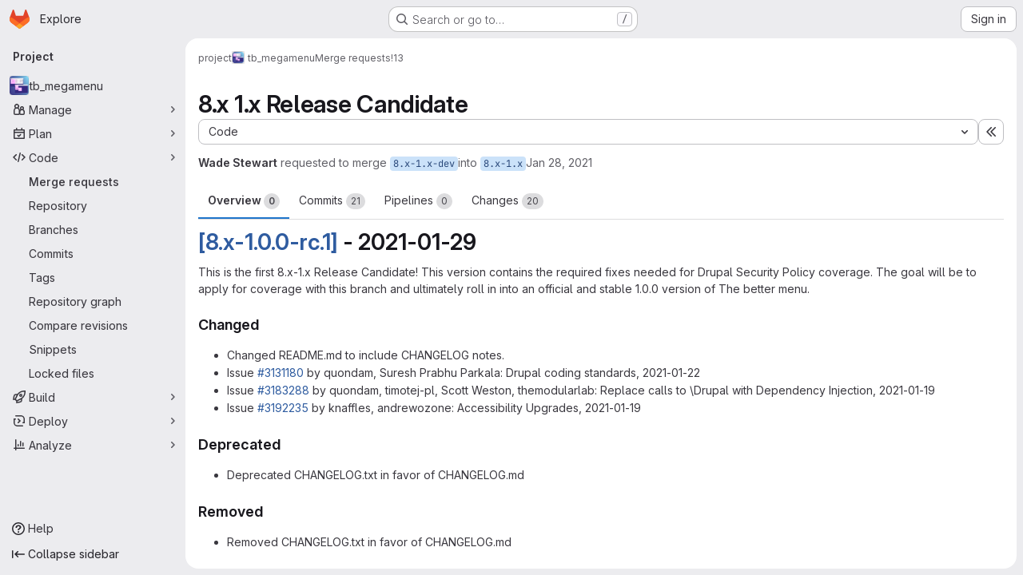

--- FILE ---
content_type: text/html; charset=utf-8
request_url: https://git.drupalcode.org/project/tb_megamenu/-/merge_requests/13
body_size: 20271
content:







<!DOCTYPE html>
<html class="gl-system ui-neutral with-top-bar with-header application-chrome page-with-panels with-gl-container-queries " lang="en">
<head prefix="og: http://ogp.me/ns#">
<meta charset="utf-8">
<meta content="IE=edge" http-equiv="X-UA-Compatible">
<meta content="width=device-width, initial-scale=1" name="viewport">
<title>8.x 1.x Release Candidate (!13) · Merge requests · project / tb_megamenu · GitLab</title>
<script>
//<![CDATA[
window.gon={};gon.api_version="v4";gon.default_avatar_url="https://git.drupalcode.org/assets/no_avatar-849f9c04a3a0d0cea2424ae97b27447dc64a7dbfae83c036c45b403392f0e8ba.png";gon.max_file_size=10;gon.asset_host=null;gon.webpack_public_path="/assets/webpack/";gon.relative_url_root="";gon.user_color_mode="gl-system";gon.user_color_scheme="white";gon.markdown_surround_selection=null;gon.markdown_automatic_lists=null;gon.markdown_maintain_indentation=null;gon.math_rendering_limits_enabled=true;gon.allow_immediate_namespaces_deletion=true;gon.iframe_rendering_enabled=false;gon.iframe_rendering_allowlist=[];gon.recaptcha_api_server_url="https://www.recaptcha.net/recaptcha/api.js";gon.recaptcha_sitekey=null;gon.gitlab_url="https://git.drupalcode.org";gon.promo_url="https://about.gitlab.com";gon.forum_url="https://forum.gitlab.com";gon.docs_url="https://docs.gitlab.com";gon.revision="75b6aa72896";gon.feature_category="code_review_workflow";gon.gitlab_logo="/assets/gitlab_logo-2957169c8ef64c58616a1ac3f4fc626e8a35ce4eb3ed31bb0d873712f2a041a0.png";gon.secure=true;gon.sprite_icons="/assets/icons-dafe78f1f5f3f39844d40e6211b4b6b2b89533b96324c26e6ca12cfd6cf1b0ca.svg";gon.sprite_file_icons="/assets/file_icons/file_icons-90de312d3dbe794a19dee8aee171f184ff69ca9c9cf9fe37e8b254e84c3a1543.svg";gon.illustrations_path="/images/illustrations.svg";gon.emoji_sprites_css_path="/assets/emoji_sprites-bd26211944b9d072037ec97cb138f1a52cd03ef185cd38b8d1fcc963245199a1.css";gon.emoji_backend_version=4;gon.gridstack_css_path="/assets/lazy_bundles/gridstack-f42069e5c7b1542688660592b48f2cbd86e26b77030efd195d124dbd8fe64434.css";gon.test_env=false;gon.disable_animations=false;gon.suggested_label_colors={"#cc338b":"Magenta-pink","#dc143c":"Crimson","#c21e56":"Rose red","#cd5b45":"Dark coral","#ed9121":"Carrot orange","#eee600":"Titanium yellow","#009966":"Green-cyan","#8fbc8f":"Dark sea green","#6699cc":"Blue-gray","#e6e6fa":"Lavender","#9400d3":"Dark violet","#330066":"Deep violet","#36454f":"Charcoal grey","#808080":"Gray"};gon.first_day_of_week=0;gon.time_display_relative=true;gon.time_display_format=0;gon.ee=true;gon.jh=false;gon.dot_com=false;gon.uf_error_prefix="UF";gon.pat_prefix="";gon.keyboard_shortcuts_enabled=true;gon.broadcast_message_dismissal_path=null;gon.diagramsnet_url="https://embed.diagrams.net";gon.features={"uiForOrganizations":false,"organizationSwitching":false,"findAndReplace":false,"removeMonitorMetrics":true,"newProjectCreationForm":false,"workItemsClientSideBoards":false,"glqlWorkItems":true,"glqlAggregation":false,"glqlTypescript":false,"archiveGroup":false,"accessibleLoadingButton":false,"projectStudioEnabled":true,"advancedContextResolver":true,"duoUiNext":false,"agenticChatGa":true,"dapUseFoundationalFlowsSetting":true,"allowIframesInMarkdown":false,"glqlLoadOnClick":false,"showMergeRequestStatusDraft":false,"mrPipelinesGraphql":false,"ciPipelineCreationRequestsRealtime":false,"ciPipelineStatusesUpdatedSubscription":false,"notificationsTodosButtons":false,"mergeWidgetStopPolling":false,"mergeTrainsSkipTrain":true,"securityPolicyApprovalWarnMode":true,"allowMergeTrainRetryMerge":true,"mrReportsTab":false,"mrSecurityWidgetGraphql":true};gon.roadmap_epics_limit=1000;gon.subscriptions_url="https://customers.gitlab.com";gon.abilities={"resolveVulnerabilityWithAi":false,"measureCommentTemperature":false};
//]]>
</script>

<script>
//<![CDATA[
const root = document.documentElement;
if (window.matchMedia('(prefers-color-scheme: dark)').matches) {
  root.classList.add('gl-dark');
}

window.matchMedia('(prefers-color-scheme: dark)').addEventListener('change', (e) => {
  if (e.matches) {
    root.classList.add('gl-dark');
  } else {
    root.classList.remove('gl-dark');
  }
});

//]]>
</script>
<script>
//<![CDATA[
var gl = window.gl || {};
gl.startup_calls = {"/project/tb_megamenu/-/merge_requests/13/diffs_metadata.json?diff_head=true\u0026view=inline\u0026w=1":{},"/project/tb_megamenu/-/merge_requests/13/discussions.json?notes_filter=0\u0026per_page=20\u0026persist_filter=false":{},"/project/tb_megamenu/-/merge_requests/13/widget.json":{},"/project/tb_megamenu/-/merge_requests/13/cached_widget.json":{},"/project/tb_megamenu/-/merge_requests/13.json?serializer=sidebar_extras":{}};
gl.startup_graphql_calls = null;

if (gl.startup_calls && window.fetch) {
  Object.keys(gl.startup_calls).forEach(apiCall => {
   gl.startup_calls[apiCall] = {
      fetchCall: fetch(apiCall, {
        // Emulate XHR for Rails AJAX request checks
        headers: {
          'X-Requested-With': 'XMLHttpRequest'
        },
        // fetch won’t send cookies in older browsers, unless you set the credentials init option.
        // We set to `same-origin` which is default value in modern browsers.
        // See https://github.com/whatwg/fetch/pull/585 for more information.
        credentials: 'same-origin'
      })
    };
  });
}
if (gl.startup_graphql_calls && window.fetch) {
  const headers = {"X-CSRF-Token":"iNv-O-0gVefCXxCpoiEsw54qOCcXYUiJM3cExnPHeOzjzIcXecBBn51y1m2p63HDEPm0o85A6w3OuWmMMk1pXA","x-gitlab-feature-category":"code_review_workflow"};
  const url = `https://git.drupalcode.org/api/graphql`

  const opts = {
    method: "POST",
    headers: {
      "Content-Type": "application/json",
      ...headers,
    }
  };

  gl.startup_graphql_calls = gl.startup_graphql_calls.map(call => ({
    ...call,
    fetchCall: fetch(url, {
      ...opts,
      credentials: 'same-origin',
      body: JSON.stringify(call)
    })
  }))
}


//]]>
</script>



<meta content="light dark" name="color-scheme">
<link rel="stylesheet" href="/assets/application-abccfa37b0f17cedddf56895cec864ac4f135996a53749e184b6795ed8e8f38a.css" media="(prefers-color-scheme: light)" />
<link rel="stylesheet" href="/assets/application_dark-781abccc6b4b0c240f759a865fbe4122481d5684e558de337acd8f95da33428a.css" media="(prefers-color-scheme: dark)" />
<link rel="stylesheet" href="/assets/page_bundles/merge_request-c6f260eb48cf3aef7c4713a5bd19819610af51a191f6ebf7728d9510743a8940.css" /><link rel="stylesheet" href="/assets/page_bundles/issuable-a1426ec32621b16dfde0bb759644dde9c2420a266b82578555e8cf4478d95dca.css" /><link rel="stylesheet" href="/assets/page_bundles/notes_shared-8f7a9513332533cc4a53b3be3d16e69570e82bc87b3f8913578eaeb0dce57e21.css" /><link rel="stylesheet" href="/assets/page_bundles/design_management-714c36aa7869317006d0fdf3fa26fe925dcbcda6a0c71a93a3e54f3fc27ca849.css" /><link rel="stylesheet" href="/assets/page_bundles/merge_requests-48c3a4a8c93b041e5b37db65df96a2d7f544285ef25cca3841fdb928defbd03c.css" /><link rel="stylesheet" href="/assets/page_bundles/pipelines-73aa3826d1ff6db534ba4e57bcc5d791bd6058b88c0caeaa5c16d7857acb5ac2.css" /><link rel="stylesheet" href="/assets/page_bundles/reports-29e64d01ce221f24f5d01336bdfebb32405c7ed6bd1ca434396aacedb72dd3e3.css" /><link rel="stylesheet" href="/assets/page_bundles/ci_status-a8a0940e57bbda1e5773df806e02e1d49d605920f355620790dff8de65c19ff4.css" /><link rel="stylesheet" href="/assets/page_bundles/labels-b23cc06813aa6fbbc608e40531a9a2c605d4b464b1a2b1bd22360ba37986127f.css" /><link rel="stylesheet" href="/assets/page_bundles/commit_description-9e7efe20f0cef17d0606edabfad0418e9eb224aaeaa2dae32c817060fa60abcc.css" /><link rel="stylesheet" href="/assets/page_bundles/work_items-af321897c3b1ae7c1f6f0cb993681211b837df7ec8e5ff59e3795fd08ab83a13.css" />
<link rel="stylesheet" href="/assets/tailwind_cqs-cfa5ad95f1919bde4c01925c1fccc6b9fe2b2d8d09292b9cea6682c16a488183.css" />


<link rel="stylesheet" href="/assets/fonts-deb7ad1d55ca77c0172d8538d53442af63604ff490c74acc2859db295c125bdb.css" />
<link rel="stylesheet" href="/assets/highlight/themes/white-c47e38e4a3eafd97b389c0f8eec06dce295f311cdc1c9e55073ea9406b8fe5b0.css" media="(prefers-color-scheme: light)" />
<link rel="stylesheet" href="/assets/highlight/themes/dark-8796b0549a7cd8fd6d2646619fa5840db4505d7031a76d5441a3cee1d12390d2.css" media="(prefers-color-scheme: dark)" />

<script src="/assets/webpack/runtime.60d9ec05.bundle.js" defer="defer"></script>
<script src="/assets/webpack/main.27d230ec.chunk.js" defer="defer"></script>
<script src="/assets/webpack/tracker.85adcc5f.chunk.js" defer="defer"></script>
<script>
//<![CDATA[
window.snowplowOptions = {"namespace":"gl","hostname":"git.drupalcode.org:443","postPath":"/-/collect_events","forceSecureTracker":true,"appId":"gitlab_sm"};
gl = window.gl || {};
gl.snowplowStandardContext = {"schema":"iglu:com.gitlab/gitlab_standard/jsonschema/1-1-7","data":{"environment":"self-managed","source":"gitlab-rails","correlation_id":"01KG8PR2CJ02V4C2PF408V0119","extra":{},"user_id":null,"global_user_id":null,"user_type":null,"is_gitlab_team_member":null,"namespace_id":2,"ultimate_parent_namespace_id":2,"project_id":15447,"feature_enabled_by_namespace_ids":null,"realm":"self-managed","deployment_type":"self-managed","context_generated_at":"2026-01-31T00:20:19.134Z"}};
gl.snowplowPseudonymizedPageUrl = "https://git.drupalcode.org/namespace2/project15447/-/merge_requests/13";
gl.maskedDefaultReferrerUrl = null;
gl.ga4MeasurementId = 'G-ENFH3X7M5Y';
gl.duoEvents = ["ai_question_category","perform_completion_worker","process_gitlab_duo_question","agent_platform_session_created","agent_platform_session_dropped","agent_platform_session_finished","agent_platform_session_resumed","agent_platform_session_started","agent_platform_session_stopped","ai_response_time","ci_repository_xray_artifact_created","cleanup_stuck_agent_platform_session","click_enable_ai_catalog_item_button","click_purchase_seats_button_group_duo_pro_home_page","code_suggestion_accepted_in_ide","code_suggestion_rejected_in_ide","code_suggestion_shown_in_ide","code_suggestions_connection_details_rate_limit_exceeded","code_suggestions_direct_access_rate_limit_exceeded","code_suggestions_rate_limit_exceeded","create_ai_catalog_item","create_ai_catalog_item_consumer","create_ai_self_hosted_model","default_answer","delete_ai_catalog_item","delete_ai_catalog_item_consumer","delete_ai_self_hosted_model","detected_high_comment_temperature","detected_repeated_high_comment_temperature","dismiss_sast_vulnerability_false_positive_analysis","encounter_duo_code_review_error_during_review","error_answer","excluded_files_from_duo_code_review","execute_llm_method","find_no_issues_duo_code_review_after_review","find_nothing_to_review_duo_code_review_on_mr","finish_duo_workflow_execution","finish_mcp_tool_call","forced_high_temperature_commenting","i_quickactions_q","include_repository_xray_data_into_code_generation_prompt","mention_gitlabduo_in_mr_comment","post_comment_duo_code_review_on_diff","process_gitlab_duo_slash_command","react_thumbs_down_on_duo_code_review_comment","react_thumbs_up_on_duo_code_review_comment","reported_sast_vulnerability_false_positive_analysis","request_ask_help","request_duo_chat_response","request_review_duo_code_review_on_mr_by_author","request_review_duo_code_review_on_mr_by_non_author","requested_comment_temperature","retry_duo_workflow_execution","start_duo_workflow_execution","start_mcp_tool_call","submit_gitlab_duo_question","tokens_per_embedding","tokens_per_user_request_prompt","tokens_per_user_request_response","trigger_ai_catalog_item","trigger_sast_vulnerability_fp_detection_workflow","troubleshoot_job","update_ai_catalog_item","update_ai_catalog_item_consumer","update_ai_self_hosted_model","update_model_selection_feature","update_self_hosted_ai_feature_to_vendored_model","view_ai_catalog_item","view_ai_catalog_item_index","view_ai_catalog_project_managed"];
gl.onlySendDuoEvents = true;


//]]>
</script>
<link rel="preload" href="/assets/application-abccfa37b0f17cedddf56895cec864ac4f135996a53749e184b6795ed8e8f38a.css" as="style" type="text/css">
<link rel="preload" href="/assets/highlight/themes/white-c47e38e4a3eafd97b389c0f8eec06dce295f311cdc1c9e55073ea9406b8fe5b0.css" as="style" type="text/css">




<script src="/assets/webpack/commons-pages.search.show-super_sidebar.38f249e1.chunk.js" defer="defer"></script>
<script src="/assets/webpack/super_sidebar.db941e69.chunk.js" defer="defer"></script>
<script src="/assets/webpack/prosemirror.1da0b164.chunk.js" defer="defer"></script>
<script src="/assets/webpack/commons-pages.groups-pages.groups.achievements-pages.groups.activity-pages.groups.analytics.ci_cd_an-8a40a427.9967ce8c.chunk.js" defer="defer"></script>
<script src="/assets/webpack/commons-pages.projects-pages.projects.activity-pages.projects.alert_management.details-pages.project-93b287cd.4f9ded23.chunk.js" defer="defer"></script>
<script src="/assets/webpack/d44db2dd.5617a772.chunk.js" defer="defer"></script>
<script src="/assets/webpack/commons-pages.admin.topics.edit-pages.admin.topics.new-pages.groups.comment_templates-pages.groups.e-6d0ba5ec.3c7c6c7e.chunk.js" defer="defer"></script>
<script src="/assets/webpack/540c13ba.410c6bb4.chunk.js" defer="defer"></script>
<script src="/assets/webpack/commons-pages.admin.topics.edit-pages.admin.topics.new-pages.groups.comment_templates-pages.groups.e-ebd7e26d.40b26946.chunk.js" defer="defer"></script>
<script src="/assets/webpack/commons-pages.admin.topics.edit-pages.admin.topics.new-pages.groups.comment_templates-pages.groups.e-ff3aa5ea.84413ef8.chunk.js" defer="defer"></script>
<script src="/assets/webpack/commons-pages.admin.topics.edit-pages.admin.topics.new-pages.groups.comment_templates-pages.groups.e-987c7267.17e610af.chunk.js" defer="defer"></script>
<script src="/assets/webpack/commons-pages.admin.application_settings.service_accounts-pages.admin.impersonation_tokens-pages.gro-b1fa2591.89493dda.chunk.js" defer="defer"></script>
<script src="/assets/webpack/e3fb5bcf.7ad2b07d.chunk.js" defer="defer"></script>
<script src="/assets/webpack/commons-pages.dashboard.milestones.show-pages.groups.epics.index-pages.groups.epics.new-pages.groups-9f71f517.9a3c5091.chunk.js" defer="defer"></script>
<script src="/assets/webpack/commons-pages.groups.epics.index-pages.groups.epics.new-pages.groups.epics.show-pages.groups.issues--4883e0c4.98004a57.chunk.js" defer="defer"></script>
<script src="/assets/webpack/commons-pages.groups.merge_requests-pages.groups.security.vulnerabilities.index-pages.projects.clust-df58fcae.b3f84ee0.chunk.js" defer="defer"></script>
<script src="/assets/webpack/commons-pages.groups.epics.index-pages.groups.epics.new-pages.groups.epics.show-pages.groups.issues--00f9ee0c.55e69d7c.chunk.js" defer="defer"></script>
<script src="/assets/webpack/commons-pages.groups.epics.index-pages.groups.epics.new-pages.groups.epics.show-pages.groups.issues--313d8c61.1b9be957.chunk.js" defer="defer"></script>
<script src="/assets/webpack/1f5b0d56.56ddf31e.chunk.js" defer="defer"></script>
<script src="/assets/webpack/commons-pages.dashboard.milestones.show-pages.groups.merge_requests-pages.groups.milestones.edit-pag-863b7fdd.6105279e.chunk.js" defer="defer"></script>
<script src="/assets/webpack/pages.projects.merge_requests.show.8c8fbd45.chunk.js" defer="defer"></script>

<meta content="object" property="og:type">
<meta content="GitLab" property="og:site_name">
<meta content="8.x 1.x Release Candidate (!13) · Merge requests · project / tb_megamenu · GitLab" property="og:title">
<meta content=" [8.x-1.0.0-rc.1] - 2021-01-29 This is the first 8.x-1.x Release Candidate! This version contains the required..." property="og:description">
<meta content="https://git.drupalcode.org/project/tb_megamenu/-/avatar" property="og:image">
<meta content="64" property="og:image:width">
<meta content="64" property="og:image:height">
<meta content="https://git.drupalcode.org/project/tb_megamenu/-/merge_requests/13" property="og:url">
<meta content="summary" property="twitter:card">
<meta content="8.x 1.x Release Candidate (!13) · Merge requests · project / tb_megamenu · GitLab" property="twitter:title">
<meta content=" [8.x-1.0.0-rc.1] - 2021-01-29 This is the first 8.x-1.x Release Candidate! This version contains the required..." property="twitter:description">
<meta content="https://git.drupalcode.org/project/tb_megamenu/-/avatar" property="twitter:image">
<meta property="twitter:label1" content="Author"><meta property="twitter:data1" content="Wade Stewart">
<meta name="csrf-param" content="authenticity_token" />
<meta name="csrf-token" content="yRFf3aKKmcnFJg6xnOuXhoVVoB4jP2Xhijg8LGULxcqiBibxNmqNsZoLyHWXIcqGC4YsmvoexmV39lFmJIHUeg" />
<meta name="csp-nonce" />
<meta name="action-cable-url" content="/-/cable" />
<link href="/-/manifest.json" rel="manifest">
<link rel="icon" type="image/png" href="/uploads/-/system/appearance/favicon/1/gitlab-drop.png" id="favicon" data-original-href="/uploads/-/system/appearance/favicon/1/gitlab-drop.png" />
<link rel="apple-touch-icon" type="image/x-icon" href="/assets/apple-touch-icon-b049d4bc0dd9626f31db825d61880737befc7835982586d015bded10b4435460.png" />
<link href="/search/opensearch.xml" rel="search" title="Search GitLab" type="application/opensearchdescription+xml">




<meta content=" [8.x-1.0.0-rc.1] - 2021-01-29 This is the first 8.x-1.x Release Candidate! This version contains the required..." name="description">
<meta content="#F1F0F6" media="(prefers-color-scheme: light)" name="theme-color">
<meta content="#232128" media="(prefers-color-scheme: dark)" name="theme-color">
</head>

<body class="tab-width-8 gl-browser-chrome gl-platform-mac " data-group="project" data-group-full-path="project" data-namespace-id="2" data-page="projects:merge_requests:show" data-page-type-id="13" data-project="tb_megamenu" data-project-full-path="project/tb_megamenu" data-project-id="15447" data-project-studio-enabled="true">
<div id="js-tooltips-container"></div>
<script>
//<![CDATA[
gl = window.gl || {};
gl.GfmAutoComplete = gl.GfmAutoComplete || {};
gl.GfmAutoComplete.dataSources = {"epics":"/project/tb_megamenu/-/autocomplete_sources/epics","iterations":"/project/tb_megamenu/-/autocomplete_sources/iterations","vulnerabilities":"/project/tb_megamenu/-/autocomplete_sources/vulnerabilities","members":"/project/tb_megamenu/-/autocomplete_sources/members?type=MergeRequest\u0026type_id=13","issues":"/project/tb_megamenu/-/autocomplete_sources/issues","mergeRequests":"/project/tb_megamenu/-/autocomplete_sources/merge_requests","labels":"/project/tb_megamenu/-/autocomplete_sources/labels?type=MergeRequest\u0026type_id=13","milestones":"/project/tb_megamenu/-/autocomplete_sources/milestones","commands":"/project/tb_megamenu/-/autocomplete_sources/commands?type=MergeRequest\u0026type_id=13","snippets":"/project/tb_megamenu/-/autocomplete_sources/snippets","contacts":"/project/tb_megamenu/-/autocomplete_sources/contacts?type=MergeRequest\u0026type_id=13","wikis":"/project/tb_megamenu/-/autocomplete_sources/wikis"};


//]]>
</script>
<script>
//<![CDATA[
gl = window.gl || {};
gl.client = {"isChrome":true,"isMac":true};


//]]>
</script>


<header class="super-topbar js-super-topbar"></header>
<div class="layout-page js-page-layout page-gutter  page-with-super-sidebar">
<script>
//<![CDATA[
const outer = document.createElement('div');
outer.style.visibility = 'hidden';
outer.style.overflow = 'scroll';
document.body.appendChild(outer);
const inner = document.createElement('div');
outer.appendChild(inner);
const scrollbarWidth = outer.offsetWidth - inner.offsetWidth;
outer.parentNode.removeChild(outer);
document.documentElement.style.setProperty('--scrollbar-width', `${scrollbarWidth}px`);

//]]>
</script><aside class="js-super-sidebar super-sidebar super-sidebar-loading" data-command-palette="{&quot;project_files_url&quot;:&quot;/project/tb_megamenu/-/files/3.x?format=json&quot;,&quot;project_blob_url&quot;:&quot;/project/tb_megamenu/-/blob/3.x&quot;}" data-force-desktop-expanded-sidebar="" data-is-saas="false" data-root-path="/" data-sidebar="{&quot;is_logged_in&quot;:false,&quot;compare_plans_url&quot;:&quot;https://about.gitlab.com/pricing&quot;,&quot;context_switcher_links&quot;:[{&quot;title&quot;:&quot;Explore&quot;,&quot;link&quot;:&quot;/explore&quot;,&quot;icon&quot;:&quot;compass&quot;}],&quot;current_menu_items&quot;:[{&quot;id&quot;:&quot;project_overview&quot;,&quot;title&quot;:&quot;tb_megamenu&quot;,&quot;avatar&quot;:&quot;https://git.drupalcode.org/project/tb_megamenu/-/avatar&quot;,&quot;entity_id&quot;:15447,&quot;link&quot;:&quot;/project/tb_megamenu&quot;,&quot;link_classes&quot;:&quot;shortcuts-project&quot;,&quot;is_active&quot;:false},{&quot;id&quot;:&quot;manage_menu&quot;,&quot;title&quot;:&quot;Manage&quot;,&quot;icon&quot;:&quot;users&quot;,&quot;avatar_shape&quot;:&quot;rect&quot;,&quot;link&quot;:&quot;/project/tb_megamenu/activity&quot;,&quot;is_active&quot;:false,&quot;items&quot;:[{&quot;id&quot;:&quot;activity&quot;,&quot;title&quot;:&quot;Activity&quot;,&quot;link&quot;:&quot;/project/tb_megamenu/activity&quot;,&quot;link_classes&quot;:&quot;shortcuts-project-activity&quot;,&quot;is_active&quot;:false},{&quot;id&quot;:&quot;members&quot;,&quot;title&quot;:&quot;Members&quot;,&quot;link&quot;:&quot;/project/tb_megamenu/-/project_members&quot;,&quot;is_active&quot;:false},{&quot;id&quot;:&quot;labels&quot;,&quot;title&quot;:&quot;Labels&quot;,&quot;link&quot;:&quot;/project/tb_megamenu/-/labels&quot;,&quot;is_active&quot;:false}],&quot;separated&quot;:false},{&quot;id&quot;:&quot;plan_menu&quot;,&quot;title&quot;:&quot;Plan&quot;,&quot;icon&quot;:&quot;planning&quot;,&quot;avatar_shape&quot;:&quot;rect&quot;,&quot;link&quot;:&quot;/project/tb_megamenu/-/wikis/home&quot;,&quot;is_active&quot;:false,&quot;items&quot;:[{&quot;id&quot;:&quot;project_wiki&quot;,&quot;title&quot;:&quot;Wiki&quot;,&quot;link&quot;:&quot;/project/tb_megamenu/-/wikis/home&quot;,&quot;link_classes&quot;:&quot;shortcuts-wiki&quot;,&quot;is_active&quot;:false},{&quot;id&quot;:&quot;external_issue_tracker&quot;,&quot;title&quot;:&quot;Custom issue tracker&quot;,&quot;link&quot;:&quot;https://www.drupal.org/project/tb_megamenu&quot;,&quot;link_classes&quot;:&quot;shortcuts-external_tracker&quot;,&quot;is_active&quot;:false}],&quot;separated&quot;:false},{&quot;id&quot;:&quot;code_menu&quot;,&quot;title&quot;:&quot;Code&quot;,&quot;icon&quot;:&quot;code&quot;,&quot;avatar_shape&quot;:&quot;rect&quot;,&quot;link&quot;:&quot;/project/tb_megamenu/-/merge_requests&quot;,&quot;is_active&quot;:true,&quot;items&quot;:[{&quot;id&quot;:&quot;project_merge_request_list&quot;,&quot;title&quot;:&quot;Merge requests&quot;,&quot;link&quot;:&quot;/project/tb_megamenu/-/merge_requests&quot;,&quot;link_classes&quot;:&quot;shortcuts-merge_requests&quot;,&quot;pill_count_field&quot;:&quot;openMergeRequestsCount&quot;,&quot;pill_count_dynamic&quot;:false,&quot;is_active&quot;:true},{&quot;id&quot;:&quot;files&quot;,&quot;title&quot;:&quot;Repository&quot;,&quot;link&quot;:&quot;/project/tb_megamenu/-/tree/3.x&quot;,&quot;link_classes&quot;:&quot;shortcuts-tree&quot;,&quot;is_active&quot;:false},{&quot;id&quot;:&quot;branches&quot;,&quot;title&quot;:&quot;Branches&quot;,&quot;link&quot;:&quot;/project/tb_megamenu/-/branches&quot;,&quot;is_active&quot;:false},{&quot;id&quot;:&quot;commits&quot;,&quot;title&quot;:&quot;Commits&quot;,&quot;link&quot;:&quot;/project/tb_megamenu/-/commits/3.x?ref_type=heads&quot;,&quot;link_classes&quot;:&quot;shortcuts-commits&quot;,&quot;is_active&quot;:false},{&quot;id&quot;:&quot;tags&quot;,&quot;title&quot;:&quot;Tags&quot;,&quot;link&quot;:&quot;/project/tb_megamenu/-/tags&quot;,&quot;is_active&quot;:false},{&quot;id&quot;:&quot;graphs&quot;,&quot;title&quot;:&quot;Repository graph&quot;,&quot;link&quot;:&quot;/project/tb_megamenu/-/network/3.x?ref_type=heads&quot;,&quot;link_classes&quot;:&quot;shortcuts-network&quot;,&quot;is_active&quot;:false},{&quot;id&quot;:&quot;compare&quot;,&quot;title&quot;:&quot;Compare revisions&quot;,&quot;link&quot;:&quot;/project/tb_megamenu/-/compare?from=3.x\u0026to=3.x&quot;,&quot;is_active&quot;:false},{&quot;id&quot;:&quot;project_snippets&quot;,&quot;title&quot;:&quot;Snippets&quot;,&quot;link&quot;:&quot;/project/tb_megamenu/-/snippets&quot;,&quot;link_classes&quot;:&quot;shortcuts-snippets&quot;,&quot;is_active&quot;:false},{&quot;id&quot;:&quot;file_locks&quot;,&quot;title&quot;:&quot;Locked files&quot;,&quot;link&quot;:&quot;/project/tb_megamenu/path_locks&quot;,&quot;is_active&quot;:false}],&quot;separated&quot;:false},{&quot;id&quot;:&quot;build_menu&quot;,&quot;title&quot;:&quot;Build&quot;,&quot;icon&quot;:&quot;rocket&quot;,&quot;avatar_shape&quot;:&quot;rect&quot;,&quot;link&quot;:&quot;/project/tb_megamenu/-/pipelines&quot;,&quot;is_active&quot;:false,&quot;items&quot;:[{&quot;id&quot;:&quot;pipelines&quot;,&quot;title&quot;:&quot;Pipelines&quot;,&quot;link&quot;:&quot;/project/tb_megamenu/-/pipelines&quot;,&quot;link_classes&quot;:&quot;shortcuts-pipelines&quot;,&quot;is_active&quot;:false},{&quot;id&quot;:&quot;jobs&quot;,&quot;title&quot;:&quot;Jobs&quot;,&quot;link&quot;:&quot;/project/tb_megamenu/-/jobs&quot;,&quot;link_classes&quot;:&quot;shortcuts-builds&quot;,&quot;is_active&quot;:false},{&quot;id&quot;:&quot;pipeline_schedules&quot;,&quot;title&quot;:&quot;Pipeline schedules&quot;,&quot;link&quot;:&quot;/project/tb_megamenu/-/pipeline_schedules&quot;,&quot;link_classes&quot;:&quot;shortcuts-builds&quot;,&quot;is_active&quot;:false},{&quot;id&quot;:&quot;artifacts&quot;,&quot;title&quot;:&quot;Artifacts&quot;,&quot;link&quot;:&quot;/project/tb_megamenu/-/artifacts&quot;,&quot;link_classes&quot;:&quot;shortcuts-builds&quot;,&quot;is_active&quot;:false}],&quot;separated&quot;:false},{&quot;id&quot;:&quot;deploy_menu&quot;,&quot;title&quot;:&quot;Deploy&quot;,&quot;icon&quot;:&quot;deployments&quot;,&quot;avatar_shape&quot;:&quot;rect&quot;,&quot;link&quot;:&quot;/project/tb_megamenu/-/ml/models&quot;,&quot;is_active&quot;:false,&quot;items&quot;:[{&quot;id&quot;:&quot;model_registry&quot;,&quot;title&quot;:&quot;Model registry&quot;,&quot;link&quot;:&quot;/project/tb_megamenu/-/ml/models&quot;,&quot;is_active&quot;:false}],&quot;separated&quot;:false},{&quot;id&quot;:&quot;analyze_menu&quot;,&quot;title&quot;:&quot;Analyze&quot;,&quot;icon&quot;:&quot;chart&quot;,&quot;avatar_shape&quot;:&quot;rect&quot;,&quot;link&quot;:&quot;/project/tb_megamenu/-/value_stream_analytics&quot;,&quot;is_active&quot;:false,&quot;items&quot;:[{&quot;id&quot;:&quot;cycle_analytics&quot;,&quot;title&quot;:&quot;Value stream analytics&quot;,&quot;link&quot;:&quot;/project/tb_megamenu/-/value_stream_analytics&quot;,&quot;link_classes&quot;:&quot;shortcuts-project-cycle-analytics&quot;,&quot;is_active&quot;:false},{&quot;id&quot;:&quot;contributors&quot;,&quot;title&quot;:&quot;Contributor analytics&quot;,&quot;link&quot;:&quot;/project/tb_megamenu/-/graphs/3.x?ref_type=heads&quot;,&quot;is_active&quot;:false},{&quot;id&quot;:&quot;ci_cd_analytics&quot;,&quot;title&quot;:&quot;CI/CD analytics&quot;,&quot;link&quot;:&quot;/project/tb_megamenu/-/pipelines/charts&quot;,&quot;is_active&quot;:false},{&quot;id&quot;:&quot;repository_analytics&quot;,&quot;title&quot;:&quot;Repository analytics&quot;,&quot;link&quot;:&quot;/project/tb_megamenu/-/graphs/3.x/charts&quot;,&quot;link_classes&quot;:&quot;shortcuts-repository-charts&quot;,&quot;is_active&quot;:false},{&quot;id&quot;:&quot;code_review&quot;,&quot;title&quot;:&quot;Code review analytics&quot;,&quot;link&quot;:&quot;/project/tb_megamenu/-/analytics/code_reviews&quot;,&quot;is_active&quot;:false},{&quot;id&quot;:&quot;insights&quot;,&quot;title&quot;:&quot;Insights&quot;,&quot;link&quot;:&quot;/project/tb_megamenu/insights/&quot;,&quot;link_classes&quot;:&quot;shortcuts-project-insights&quot;,&quot;is_active&quot;:false},{&quot;id&quot;:&quot;model_experiments&quot;,&quot;title&quot;:&quot;Model experiments&quot;,&quot;link&quot;:&quot;/project/tb_megamenu/-/ml/experiments&quot;,&quot;is_active&quot;:false}],&quot;separated&quot;:false}],&quot;current_context_header&quot;:&quot;Project&quot;,&quot;university_path&quot;:&quot;https://university.gitlab.com&quot;,&quot;support_path&quot;:&quot;https://about.gitlab.com/get-help/&quot;,&quot;docs_path&quot;:&quot;/help/docs&quot;,&quot;display_whats_new&quot;:false,&quot;show_version_check&quot;:null,&quot;search&quot;:{&quot;search_path&quot;:&quot;/search&quot;,&quot;issues_path&quot;:&quot;/dashboard/issues&quot;,&quot;mr_path&quot;:&quot;/dashboard/merge_requests&quot;,&quot;autocomplete_path&quot;:&quot;/search/autocomplete&quot;,&quot;settings_path&quot;:&quot;/search/settings&quot;,&quot;search_context&quot;:{&quot;group&quot;:{&quot;id&quot;:2,&quot;name&quot;:&quot;project&quot;,&quot;full_name&quot;:&quot;project&quot;},&quot;group_metadata&quot;:{&quot;issues_path&quot;:&quot;/groups/project/-/issues&quot;,&quot;mr_path&quot;:&quot;/groups/project/-/merge_requests&quot;},&quot;project&quot;:{&quot;id&quot;:15447,&quot;name&quot;:&quot;tb_megamenu&quot;},&quot;project_metadata&quot;:{&quot;mr_path&quot;:&quot;/project/tb_megamenu/-/merge_requests&quot;},&quot;code_search&quot;:false,&quot;scope&quot;:&quot;merge_requests&quot;,&quot;for_snippets&quot;:null}},&quot;panel_type&quot;:&quot;project&quot;,&quot;shortcut_links&quot;:[{&quot;title&quot;:&quot;Snippets&quot;,&quot;href&quot;:&quot;/explore/snippets&quot;,&quot;css_class&quot;:&quot;dashboard-shortcuts-snippets&quot;},{&quot;title&quot;:&quot;Groups&quot;,&quot;href&quot;:&quot;/explore/groups&quot;,&quot;css_class&quot;:&quot;dashboard-shortcuts-groups&quot;},{&quot;title&quot;:&quot;Projects&quot;,&quot;href&quot;:&quot;/explore/projects/starred&quot;,&quot;css_class&quot;:&quot;dashboard-shortcuts-projects&quot;}],&quot;terms&quot;:&quot;/-/users/terms&quot;,&quot;sign_in_visible&quot;:&quot;true&quot;,&quot;allow_signup&quot;:&quot;false&quot;,&quot;new_user_registration_path&quot;:&quot;/users/sign_up&quot;,&quot;sign_in_path&quot;:&quot;/users/sign_in?redirect_to_referer=yes&quot;}"></aside>


<div class="panels-container gl-flex gl-gap-3">
<div class="content-panels gl-flex-1 gl-w-full gl-flex gl-gap-3 gl-relative js-content-panels gl-@container/content-panels">
<div class="js-static-panel static-panel content-wrapper gl-relative paneled-view gl-flex-1 gl-overflow-y-auto gl-bg-default" id="static-panel-portal">
<div class="panel-header">
<div class="broadcast-wrapper">



</div>
<div class="top-bar-fixed container-fluid gl-rounded-t-lg gl-sticky gl-top-0 gl-left-0 gl-mx-0 gl-w-full" data-testid="top-bar">
<div class="top-bar-container gl-flex gl-items-center gl-gap-2">
<div class="gl-grow gl-basis-0 gl-flex gl-items-center gl-justify-start gl-gap-3">
<script type="application/ld+json">
{"@context":"https://schema.org","@type":"BreadcrumbList","itemListElement":[{"@type":"ListItem","position":1,"name":"project","item":"https://git.drupalcode.org/project"},{"@type":"ListItem","position":2,"name":"tb_megamenu","item":"https://git.drupalcode.org/project/tb_megamenu"},{"@type":"ListItem","position":3,"name":"Merge requests","item":"https://git.drupalcode.org/project/tb_megamenu/-/merge_requests"},{"@type":"ListItem","position":4,"name":"!13","item":"https://git.drupalcode.org/project/tb_megamenu/-/merge_requests/13"}]}


</script>
<div data-testid="breadcrumb-links" id="js-vue-page-breadcrumbs-wrapper">
<div data-breadcrumbs-json="[{&quot;text&quot;:&quot;project&quot;,&quot;href&quot;:&quot;/project&quot;,&quot;avatarPath&quot;:null},{&quot;text&quot;:&quot;tb_megamenu&quot;,&quot;href&quot;:&quot;/project/tb_megamenu&quot;,&quot;avatarPath&quot;:&quot;https://git.drupalcode.org/project/tb_megamenu/-/avatar&quot;},{&quot;text&quot;:&quot;Merge requests&quot;,&quot;href&quot;:&quot;/project/tb_megamenu/-/merge_requests&quot;,&quot;avatarPath&quot;:null},{&quot;text&quot;:&quot;!13&quot;,&quot;href&quot;:&quot;/project/tb_megamenu/-/merge_requests/13&quot;,&quot;avatarPath&quot;:null}]" id="js-vue-page-breadcrumbs"></div>
<div id="js-injected-page-breadcrumbs"></div>
<div id="js-page-breadcrumbs-extra"></div>
</div>


<div id="js-work-item-feedback"></div>

</div>

</div>
</div>

</div>
<div class="panel-content">
<div class="panel-content-inner js-static-panel-inner">
<div class="alert-wrapper alert-wrapper-top-space gl-flex gl-flex-col gl-gap-3 container-fluid container-limited">






























</div>

<div class="container-fluid container-limited project-highlight-puc">
<main class="content gl-@container/panel gl-pb-3" id="content-body" itemscope itemtype="http://schema.org/SoftwareSourceCode">
<div id="js-drawer-container"></div>
<div class="flash-container flash-container-page sticky" data-testid="flash-container">
<div id="js-global-alerts"></div>
</div>









<div class="merge-request" data-lock-version="0" data-mr-action="show" data-project-path="project/tb_megamenu" data-url="/project/tb_megamenu/-/merge_requests/13.json">
<div class="detail-page-header gl-flex gl-pt-5 gl-gap-3 gl-flex-wrap gl-mb-3 @sm/panel:gl-flex-nowrap @sm/panel:gl-mb-0 is-merge-request">
<h1 class="title gl-heading-1 gl-self-center gl-mb-0 gl-flex-1 gl-wrap-anywhere" data-testid="title-content">
8.x 1.x Release Candidate
</h1>
<div class="gl-flex gl-flex-row gl-gap-3 gl-w-full js-issuable-actions @sm/panel:gl-w-auto">
<div class="dropdown gl-dropdown gl-flex-1">
<div data-is-fork="false" data-reviewing-docs-path="/help/user/project/merge_requests/merge_request_troubleshooting.md#check-out-merge-requests-locally-through-the-head-ref" data-source-branch="8.x-1.x-dev" data-source-project-default-url="https://git.drupalcode.org/project/tb_megamenu.git" data-source-project-full-path="project/tb_megamenu" data-source-project-path="tb_megamenu" id="js-check-out-modal"></div>
<button class="gl-button btn btn-md btn-default gl-flex gl-self-start gl-w-full @sm/panel:gl-w-auto !gl-pr-3" data-toggle="dropdown" data-testid="mr-code-dropdown" type="button"><span class="gl-button-text gl-inline-flex gl-justify-between gl-w-full">
Code
<svg class="s16 gl-icon gl-ml-2 !gl-mr-0" data-testid="chevron-down-icon"><use href="/assets/icons-dafe78f1f5f3f39844d40e6211b4b6b2b89533b96324c26e6ca12cfd6cf1b0ca.svg#chevron-down"></use></svg>

</span>

</button><div class="dropdown-menu dropdown-menu-right">
<div class="gl-dropdown-inner">
<div class="gl-dropdown-contents">
<ul>
<li class="gl-dropdown-section-header">
<header class="dropdown-header">
Review changes
</header>
</li>
<li class="gl-dropdown-item">
<button class="dropdown-item js-check-out-modal-trigger" type="button">
<div class="gl-dropdown-item-text-wrapper">
Check out branch
</div>
</button>
</li>
<li class="gl-dropdown-item">
<a target="_blank" class="dropdown-item" data-testid="open-in-workspace-button" data-event-tracking="click_new_workspace_button" data-event-label="merge_requests:show" href="/-/remote_development/workspaces/new?project=project%2Ftb_megamenu&amp;gitRef=8.x-1.x-dev"><div class="gl-dropdown-item-text-wrapper">
Open in Workspace
</div>
</a></li>

<li class="gl-dropdown-divider">
<hr class="dropdown-divider">
</li>
<li class="gl-dropdown-section-header">
<header class="dropdown-header">
Download
</header>
</li>
<li class="gl-dropdown-item">
<a class="dropdown-item" download="" data-testid="download-email-patches-menu-item" href="/project/tb_megamenu/-/merge_requests/13.patch"><div class="gl-dropdown-item-text-wrapper">
Patches
</div>
</a></li>
<li class="gl-dropdown-item">
<a class="dropdown-item" download="" data-testid="download-plain-diff-menu-item" href="/project/tb_megamenu/-/merge_requests/13.diff"><div class="gl-dropdown-item-text-wrapper">
Plain diff
</div>
</a></li>
</ul>
</div>
</div>
</div>
</div>

<button class="gl-button btn btn-md btn-default btn-icon gl-h-fit gutter-toggle js-sidebar-toggle @lg/panel:!gl-hidden" type="button"><svg class="s16 gl-icon gl-button-icon " data-testid="chevron-double-lg-left-icon"><use href="/assets/icons-dafe78f1f5f3f39844d40e6211b4b6b2b89533b96324c26e6ca12cfd6cf1b0ca.svg#chevron-double-lg-left"></use></svg>
<span class="gl-button-text">
<span class="gl-sr-only">Expand sidebar</span>

</span>

</button></div>
</div>

<div data-can-summarize="false" data-diffs-path="https://git.drupalcode.org/project/tb_megamenu/-/merge_requests/13/diffs" data-new-comment-template-paths="[{&quot;text&quot;:&quot;Your comment templates&quot;,&quot;href&quot;:&quot;/-/profile/comment_templates&quot;}]" id="js-review-drawer"></div>
<div data-data="{&quot;iid&quot;:13,&quot;canResolveDiscussion&quot;:&quot;&quot;,&quot;defaultBranchName&quot;:&quot;3.x&quot;,&quot;projectPath&quot;:&quot;project/tb_megamenu&quot;,&quot;sourceProjectPath&quot;:&quot;project/tb_megamenu&quot;,&quot;title&quot;:&quot;8.x 1.x Release Candidate&quot;,&quot;isFluidLayout&quot;:&quot;&quot;,&quot;blocksMerge&quot;:&quot;false&quot;,&quot;imported&quot;:&quot;false&quot;,&quot;isDraft&quot;:&quot;false&quot;,&quot;tabs&quot;:[[&quot;show&quot;,&quot;Overview&quot;,&quot;/project/tb_megamenu/-/merge_requests/13&quot;,0],[&quot;commits&quot;,&quot;Commits&quot;,&quot;/project/tb_megamenu/-/merge_requests/13/commits&quot;,21],[&quot;pipelines&quot;,&quot;Pipelines&quot;,&quot;/project/tb_megamenu/-/merge_requests/13/pipelines&quot;,0],[&quot;diffs&quot;,&quot;Changes&quot;,&quot;/project/tb_megamenu/-/merge_requests/13/diffs&quot;,&quot;20&quot;]]}" id="js-merge-sticky-header"></div>
<div class="merge-request-details issuable-details" data-id="15447">
<div class="merge-request-sticky-header-wrapper js-merge-request-sticky-header-wrapper">
<div class="merge-request-sticky-header gl-border-b">
<div class="detail-page-description gl-pt-2 gl-pb-4 gl-flex gl-items-baseline gl-flex-wrap gl-text-subtle gl-relative is-merge-request">
<div class="js-mr-header" data-hidden="false" data-iid="13" data-imported="false" data-is-draft="false" data-project-path="project/tb_megamenu" data-state="merged"></div>
<a class="gl-my-0 gl-ml-1 gl-mr-2 gl-hidden gl-overflow-hidden gl-text-ellipsis gl-whitespace-nowrap gl-font-bold gl-text-default merge-request-sticky-title" aria-hidden="true" href="#top">8.x 1.x Release Candidate
</a><div class="merge-request-author-container"><a class="author-link gl-text-link gl-font-bold gl-mr-2 js-user-link" data-user-id="41542" data-username="themodularlab" data-name="Wade Stewart" data-testid="author-link" href="/themodularlab"><span class="author">Wade Stewart</span></a>requested to merge </div><a title="8.x-1.x-dev" class="ref-container gl-inline-block gl-truncate gl-max-w-26 gl-ml-2 gl-shrink-0" href="/project/tb_megamenu/-/tree/8.x-1.x-dev">8.x-1.x-dev</a> <button class="gl-button btn btn-icon btn-sm btn-default btn-default-tertiary !gl-hidden @md/panel:!gl-inline-block gl-mx-1 js-source-branch-copy" title="Copy branch name &lt;kbd class=&#39;flat gl-ml-2&#39; aria-hidden=true&gt;b&lt;/kbd&gt;" aria-keyshortcuts="b" aria-label="Copy branch name" aria-live="polite" data-toggle="tooltip" data-placement="bottom" data-container="body" data-html="true" data-clipboard-text="8.x-1.x-dev" type="button"><svg class="s16 gl-icon gl-button-icon " data-testid="copy-to-clipboard-icon"><use href="/assets/icons-dafe78f1f5f3f39844d40e6211b4b6b2b89533b96324c26e6ca12cfd6cf1b0ca.svg#copy-to-clipboard"></use></svg>

</button> into <a title="8.x-1.x" class="ref-container gl-inline-block gl-truncate gl-max-w-26 gl-shrink-0 gl-ml-2" href="/project/tb_megamenu/-/tree/8.x-1.x">8.x-1.x</a> <button class="gl-button btn btn-icon btn-sm btn-default btn-default-tertiary !gl-hidden @md/panel:!gl-inline-block gl-mx-1" title="Copy branch name" aria-label="Copy branch name" aria-live="polite" data-toggle="tooltip" data-placement="bottom" data-container="body" data-html="true" data-clipboard-text="8.x-1.x" type="button"><svg class="s16 gl-icon gl-button-icon " data-testid="copy-to-clipboard-icon"><use href="/assets/icons-dafe78f1f5f3f39844d40e6211b4b6b2b89533b96324c26e6ca12cfd6cf1b0ca.svg#copy-to-clipboard"></use></svg>

</button> <time class="js-timeago gl-inline-block" title="Jan 28, 2021 12:15am" datetime="2021-01-28T00:15:41Z" tabindex="0" aria-label="Jan 28, 2021 12:15am" data-toggle="tooltip" data-placement="top" data-container="body">Jan 28, 2021</time>
</div>

<div class="merge-request-tabs-container gl-flex gl-justify-between gl-relative gl-gap-2 is-merge-request js-tabs-affix">
<ul class="merge-request-tabs nav-tabs nav nav-links gl-flex gl-flex-nowrap gl-m-0 gl-p-0 gl-border-0 gl-h-9">
<li class="notes-tab active" data-testid="notes-tab">
<a data-action="show" data-target="#notes" data-toggle="tabvue" href="/project/tb_megamenu/-/merge_requests/13">Overview
<span class="gl-badge badge badge-pill badge-neutral js-discussions-count"><span class="gl-badge-content">0</span></span>
</a>
</li>
<li class="commits-tab" data-testid="commits-tab">
<a data-action="commits" data-target="#commits" data-toggle="tabvue" href="/project/tb_megamenu/-/merge_requests/13/commits">Commits
<span class="gl-badge badge badge-pill badge-neutral js-commits-count"><span class="gl-badge-content">21</span></span>
</a>
</li>
<li class="pipelines-tab">
<a data-action="pipelines" data-target="#pipelines" data-toggle="tabvue" href="/project/tb_megamenu/-/merge_requests/13/pipelines">Pipelines
<span class="gl-badge badge badge-pill badge-neutral js-pipelines-mr-count"><span class="gl-badge-content">0</span></span>
</a>
</li>

<li class="diffs-tab js-diffs-tab" data-testid="diffs-tab" id="diffs-tab">
<a data-action="diffs" data-target="#diffs" data-toggle="tabvue" href="/project/tb_megamenu/-/merge_requests/13/diffs">Changes
<span class="gl-badge badge badge-pill badge-neutral js-changes-tab-count" data-gid="gid://gitlab/MergeRequest/2341"><span class="gl-badge-content">20</span></span>
</a>
</li>
</ul>
<div class="merge-request-tabs-actions gl-flex gl-flex-wrap gl-items-center gl-gap-3">
<div data-blocks-merge="false" data-can-resolve-discussion="" id="js-vue-discussion-counter"></div>
<div id="js-submit-review-button"></div>
</div>
</div>
</div>
</div>
<div class="tab-content" id="diff-notes-app">
<div id="js-diff-file-finder">
<div id="js-code-navigation"></div>
</div>
<div class="tab-pane notes voting_notes" id="notes" style="display: block">
<div class="merge-request-overview">
<section>
<div class="issuable-discussion js-vue-notes-event">
<div class="detail-page-description gl-pb-0">
<div>
<div class="description !gl-mt-4 " data-testid="description-content">
<div class="md">
<h2 data-sourcepos="1:1-1:104" dir="auto">&#x000A;<a id="user-content-8x-100-rc1-2021-01-29" class="anchor" href="#8x-100-rc1-2021-01-29" aria-hidden="true"></a><a data-sourcepos="1:4-1:91" href="https://www.drupal.org/project/tb_megamenu/releases/8.x-1.0.0-rc.1" rel="nofollow noreferrer noopener" target="_blank">[8.x-1.0.0-rc.1]</a> - 2021-01-29</h2>&#x000A;<p data-sourcepos="3:1-6:33" dir="auto">This is the first 8.x-1.x Release Candidate!  This version contains the required&#x000A;fixes needed for Drupal Security Policy coverage.  The goal will be to apply for&#x000A;coverage with this branch and ultimately roll in into an official and stable&#x000A;1.0.0 version of The better menu.</p>&#x000A;<h3 data-sourcepos="8:1-8:11" dir="auto">&#x000A;<a id="user-content-changed" class="anchor" href="#changed" aria-hidden="true"></a>Changed</h3>&#x000A;<ul data-sourcepos="10:1-16:0" dir="auto">&#x000A;<li data-sourcepos="10:1-10:47">Changed README.md to include CHANGELOG notes.</li>&#x000A;<li data-sourcepos="11:1-12:10">Issue <a data-sourcepos="11:9-11:77" href="https://www.drupal.org/project/tb_megamenu/issues/3131180" rel="nofollow noreferrer noopener" target="_blank">#3131180</a> by quondam, Suresh Prabhu Parkala: Drupal coding standards,&#x000A;2021-01-22</li>&#x000A;<li data-sourcepos="13:1-14:56">Issue <a data-sourcepos="13:9-13:77" href="https://www.drupal.org/project/tb_megamenu/issues/3183288" rel="nofollow noreferrer noopener" target="_blank">#3183288</a> by quondam, timotej-pl, Scott Weston, themodularlab: Replace&#x000A;calls to \Drupal with Dependency Injection, 2021-01-19</li>&#x000A;<li data-sourcepos="15:1-16:0">Issue <a data-sourcepos="15:9-15:77" href="https://www.drupal.org/project/tb_megamenu/issues/3192235" rel="nofollow noreferrer noopener" target="_blank">#3192235</a> by knaffles, andrewozone: Accessibility Upgrades, 2021-01-19</li>&#x000A;</ul>&#x000A;<h3 data-sourcepos="17:1-17:14" dir="auto">&#x000A;<a id="user-content-deprecated" class="anchor" href="#deprecated" aria-hidden="true"></a>Deprecated</h3>&#x000A;<ul data-sourcepos="19:1-20:0" dir="auto">&#x000A;<li data-sourcepos="19:1-20:0">Deprecated CHANGELOG.txt in favor of CHANGELOG.md</li>&#x000A;</ul>&#x000A;<h3 data-sourcepos="21:1-21:11" dir="auto">&#x000A;<a id="user-content-removed" class="anchor" href="#removed" aria-hidden="true"></a>Removed</h3>&#x000A;<ul data-sourcepos="23:1-24:0" dir="auto">&#x000A;<li data-sourcepos="23:1-24:0">Removed CHANGELOG.txt in favor of CHANGELOG.md</li>&#x000A;</ul>&#x000A;<h3 data-sourcepos="25:1-25:9" dir="auto">&#x000A;<a id="user-content-fixed" class="anchor" href="#fixed" aria-hidden="true"></a>Fixed</h3>&#x000A;<ul data-sourcepos="27:1-31:0" dir="auto">&#x000A;<li data-sourcepos="27:1-28:63">Issue <a data-sourcepos="27:9-27:77" href="https://www.drupal.org/project/tb_megamenu/issues/2965871" rel="nofollow noreferrer noopener" target="_blank">#2965871</a> by quondam, gaurav.bajpai, andrewozone: When Parent menu&#x000A;disabled Submenu getting shifted to previous parent, 2020-11-20</li>&#x000A;<li data-sourcepos="29:1-31:0">Issue <a data-sourcepos="29:9-29:77" href="https://www.drupal.org/project/tb_megamenu/issues/3194239" rel="nofollow noreferrer noopener" target="_blank">#3194239</a> by quondam, knaffles: Getting a 500 error when menu items are&#x000A;reordered and then saved, 2021-01-22</li>&#x000A;</ul>&#x000A;<h3 data-sourcepos="32:1-32:12" dir="auto">&#x000A;<a id="user-content-security" class="anchor" href="#security" aria-hidden="true"></a>Security</h3>&#x000A;<ul data-sourcepos="34:1-37:134" dir="auto">&#x000A;<li data-sourcepos="34:1-36:15">Issue <a data-sourcepos="34:9-34:77" href="https://www.drupal.org/project/tb_megamenu/issues/3186616" rel="nofollow noreferrer noopener" target="_blank">#3186616</a> by knaffles, andrewozone, quondam, themodularlab: Security Advisory Coverage&#x000A;no code other than release prep, adding because this is the parent security&#x000A;coverage issue.</li>&#x000A;<li data-sourcepos="37:1-37:134">Issue <a data-sourcepos="37:9-37:77" href="https://www.drupal.org/project/tb_megamenu/issues/3186612" rel="nofollow noreferrer noopener" target="_blank">#3186612</a> by quondam: Security Advisory Coverage - Security Review</li>&#x000A;</ul>
</div>
<textarea class="hidden js-task-list-field" data-value="## [\[8.x-1.0.0-rc.1\]](https://www.drupal.org/project/tb_megamenu/releases/8.x-1.0.0-rc.1) - 2021-01-29

This is the first 8.x-1.x Release Candidate!  This version contains the required
fixes needed for Drupal Security Policy coverage.  The goal will be to apply for
coverage with this branch and ultimately roll in into an official and stable
1.0.0 version of The better menu.

### Changed

- Changed README.md to include CHANGELOG notes.
- Issue [#3131180](https://www.drupal.org/project/tb_megamenu/issues/3131180) by quondam, Suresh Prabhu Parkala: Drupal coding standards,
2021-01-22
- Issue [#3183288](https://www.drupal.org/project/tb_megamenu/issues/3183288) by quondam, timotej-pl, Scott Weston, themodularlab: Replace
  calls to \Drupal with Dependency Injection, 2021-01-19
- Issue [#3192235](https://www.drupal.org/project/tb_megamenu/issues/3192235) by knaffles, andrewozone: Accessibility Upgrades, 2021-01-19

### Deprecated

- Deprecated CHANGELOG.txt in favor of CHANGELOG.md

### Removed

- Removed CHANGELOG.txt in favor of CHANGELOG.md

### Fixed

- Issue [#2965871](https://www.drupal.org/project/tb_megamenu/issues/2965871) by quondam, gaurav.bajpai, andrewozone: When Parent menu
disabled Submenu getting shifted to previous parent, 2020-11-20
- Issue [#3194239](https://www.drupal.org/project/tb_megamenu/issues/3194239) by quondam, knaffles: Getting a 500 error when menu items are
reordered and then saved, 2021-01-22

### Security

- Issue [#3186616](https://www.drupal.org/project/tb_megamenu/issues/3186616) by knaffles, andrewozone, quondam, themodularlab: Security Advisory Coverage
no code other than release prep, adding because this is the parent security
coverage issue.
- Issue [#3186612](https://www.drupal.org/project/tb_megamenu/issues/3186612) by quondam: Security Advisory Coverage - Security Review"></textarea>
</div>

</div>

</div>
<div class="emoji-block emoji-list-container js-noteable-awards">
<div class="gl-flex gl-flex-wrap gl-justify-between gl-pt-3">
<div data-can-award-emoji="false" data-path="/api/v4/projects/15447/merge_requests/13/award_emoji" data-show-default-award-emojis="true" id="js-vue-awards-block"></div>

</div>

</div>

<div class="js-verification-alert" data-identity-verification-path="/-/identity_verification" data-identity-verification-required="false"></div>
<script>
//<![CDATA[
window.gl = window.gl || {};
window.gl.mrWidgetData = {"id":2341,"iid":13,"source_project_full_path":"project/tb_megamenu","target_project_full_path":"project/tb_megamenu","can_create_pipeline_in_target_project":false,"email_patches_path":"/project/tb_megamenu/-/merge_requests/13.patch","plain_diff_path":"/project/tb_megamenu/-/merge_requests/13.diff","merge_request_basic_path":"/project/tb_megamenu/-/merge_requests/13.json?serializer=basic","merge_request_widget_path":"/project/tb_megamenu/-/merge_requests/13/widget.json","merge_request_cached_widget_path":"/project/tb_megamenu/-/merge_requests/13/cached_widget.json","commit_change_content_path":"/project/tb_megamenu/-/merge_requests/13/commit_change_content","conflicts_docs_path":"/help/user/project/merge_requests/conflicts.md","reviewing_and_managing_merge_requests_docs_path":"/help/user/project/merge_requests/merge_request_troubleshooting.md#check-out-merge-requests-locally-through-the-head-ref","merge_request_pipelines_docs_path":"/help/ci/pipelines/merge_request_pipelines.md","ci_environments_status_path":"/project/tb_megamenu/-/merge_requests/13/ci_environments_status","user_callouts_path":"/-/users/callouts","suggest_pipeline_feature_id":"suggest_pipeline","migrate_jenkins_feature_id":"migrate_from_jenkins_banner","is_dismissed_suggest_pipeline":true,"is_dismissed_jenkins_migration":true,"human_access":null,"new_project_pipeline_path":"/project/tb_megamenu/-/pipelines/new","source_project_default_url":"https://git.drupalcode.org/project/tb_megamenu.git","issues_links":{"assign_to_closing":"/project/tb_megamenu/-/merge_requests/13/assign_related_issues","assign_to_closing_count":0,"closing":"","closing_count":0,"mentioned_but_not_closing":"","mentioned_count":0},"security_reports_docs_path":"/help/user/application_security/detect/security_scanning_results.md#merge-request-security-widget","enabled_reports":{"sast":false,"container_scanning":false,"dast":false,"dependency_scanning":false,"license_scanning":false,"coverage_fuzzing":false,"secret_detection":false,"api_fuzzing":false},"show_gitpod_button":true,"gitpod_url":"https://gitpod.io/#https://git.drupalcode.org/project/tb_megamenu/-/merge_requests/13","gitpod_enabled":false,"merge_request_path":"/project/tb_megamenu/-/merge_requests/13","require_password_to_approve":false,"merge_request_approvers_available":true,"multiple_approval_rules_available":true,"can_read_vulnerabilities":false,"can_read_vulnerability_feedback":false,"create_vulnerability_feedback_issue_path":null,"create_vulnerability_feedback_merge_request_path":null,"create_vulnerability_feedback_dismissal_path":null,"discover_project_security_path":null,"has_approvals_available":true,"api_approval_settings_path":"/api/v4/projects/15447/merge_requests/13/approval_settings","merge_immediately_docs_path":"/help/ci/pipelines/merge_trains.md#skip-the-merge-train-and-merge-immediately","saml_approval_path":null,"require_saml_auth_to_approve":false}

window.gl.mrWidgetData.artifacts_endpoint = '/project/tb_megamenu/-/pipelines/:pipeline_artifacts_id/downloadable_artifacts.json';
window.gl.mrWidgetData.artifacts_endpoint_placeholder = ':pipeline_artifacts_id';
window.gl.mrWidgetData.pipeline_etag = '/api/graphql:pipelines/sha/7babe434f51259e58d73988b9af9fa6bc81905a6';
window.gl.mrWidgetData.squash_before_merge_help_path = '/help/user/project/merge_requests/squash_and_merge.md';
window.gl.mrWidgetData.ci_troubleshooting_docs_path = '/help/ci/debugging.md';
window.gl.mrWidgetData.mr_troubleshooting_docs_path = '/help/user/project/merge_requests/merge_request_troubleshooting.md';
window.gl.mrWidgetData.pipeline_must_succeed_docs_path = '/help/user/project/merge_requests/auto_merge.md#require-a-successful-pipeline-for-merge';
window.gl.mrWidgetData.code_coverage_check_help_page_path = '/help/ci/testing/code_coverage/_index.md#add-a-coverage-check-approval-rule';
window.gl.mrWidgetData.security_configuration_path = '/project/tb_megamenu/-/security/configuration';
window.gl.mrWidgetData.license_compliance_docs_path = '/help/user/compliance/license_scanning_of_cyclonedx_files/_index.md';
window.gl.mrWidgetData.eligible_approvers_docs_path = '/help/user/project/merge_requests/approvals/rules.md#eligible-approvers';
window.gl.mrWidgetData.approvals_help_path = '/help/user/project/merge_requests/approvals/_index.md';
window.gl.mrWidgetData.codequality_help_path = '/help/ci/testing/code_quality.md#pipeline-details-view';
window.gl.mrWidgetData.false_positive_doc_url = '/help/user/application_security/vulnerabilities/_index.md';
window.gl.mrWidgetData.can_view_false_positive = 'true';
window.gl.mrWidgetData.user_preferences_gitpod_path = '/-/profile/preferences#user_gitpod_enabled';
window.gl.mrWidgetData.user_profile_enable_gitpod_path = '/-/user_settings/profile?user%5Bgitpod_enabled%5D=true';
window.gl.mrWidgetData.saml_approval_path = window.gl.mrWidgetData.saml_approval_path;



//]]>
</script><h2 class="gl-sr-only" id="merge-request-widgets-heading">
Merge request reports
</h2>
<div aria-labelledby="merge-request-widgets-heading" class="mr-widget" id="js-vue-mr-widget" role="region"></div>

<div data-archived="false" data-current-user-data="null" data-endpoint-metadata="/project/tb_megamenu/-/merge_requests/13/diffs_metadata.json?diff_head=true&amp;view=inline&amp;w=1" data-help-page-path="/help/user/project/merge_requests/reviews/suggestions.md" data-is-locked="" data-new-comment-template-paths="[{&quot;text&quot;:&quot;Your comment templates&quot;,&quot;href&quot;:&quot;/-/profile/comment_templates&quot;}]" data-noteable-data="{&quot;id&quot;:2341,&quot;iid&quot;:13,&quot;description&quot;:&quot;## [\\[8.x-1.0.0-rc.1\\]](https://www.drupal.org/project/tb_megamenu/releases/8.x-1.0.0-rc.1) - 2021-01-29\n\nThis is the first 8.x-1.x Release Candidate!  This version contains the required\nfixes needed for Drupal Security Policy coverage.  The goal will be to apply for\ncoverage with this branch and ultimately roll in into an official and stable\n1.0.0 version of The better menu.\n\n### Changed\n\n- Changed README.md to include CHANGELOG notes.\n- Issue [#3131180](https://www.drupal.org/project/tb_megamenu/issues/3131180) by quondam, Suresh Prabhu Parkala: Drupal coding standards,\n2021-01-22\n- Issue [#3183288](https://www.drupal.org/project/tb_megamenu/issues/3183288) by quondam, timotej-pl, Scott Weston, themodularlab: Replace\n  calls to \\Drupal with Dependency Injection, 2021-01-19\n- Issue [#3192235](https://www.drupal.org/project/tb_megamenu/issues/3192235) by knaffles, andrewozone: Accessibility Upgrades, 2021-01-19\n\n### Deprecated\n\n- Deprecated CHANGELOG.txt in favor of CHANGELOG.md\n\n### Removed\n\n- Removed CHANGELOG.txt in favor of CHANGELOG.md\n\n### Fixed\n\n- Issue [#2965871](https://www.drupal.org/project/tb_megamenu/issues/2965871) by quondam, gaurav.bajpai, andrewozone: When Parent menu\ndisabled Submenu getting shifted to previous parent, 2020-11-20\n- Issue [#3194239](https://www.drupal.org/project/tb_megamenu/issues/3194239) by quondam, knaffles: Getting a 500 error when menu items are\nreordered and then saved, 2021-01-22\n\n### Security\n\n- Issue [#3186616](https://www.drupal.org/project/tb_megamenu/issues/3186616) by knaffles, andrewozone, quondam, themodularlab: Security Advisory Coverage\nno code other than release prep, adding because this is the parent security\ncoverage issue.\n- Issue [#3186612](https://www.drupal.org/project/tb_megamenu/issues/3186612) by quondam: Security Advisory Coverage - Security Review&quot;,&quot;title&quot;:&quot;8.x 1.x Release Candidate&quot;,&quot;merge_params&quot;:{},&quot;state&quot;:&quot;merged&quot;,&quot;source_branch&quot;:&quot;8.x-1.x-dev&quot;,&quot;target_branch&quot;:&quot;8.x-1.x&quot;,&quot;source_branch_path&quot;:&quot;/project/tb_megamenu/-/tree/8.x-1.x-dev&quot;,&quot;target_branch_path&quot;:&quot;/project/tb_megamenu/-/tree/8.x-1.x&quot;,&quot;diff_head_sha&quot;:&quot;7babe434f51259e58d73988b9af9fa6bc81905a6&quot;,&quot;create_note_path&quot;:&quot;/project/tb_megamenu/notes?target_id=2341\u0026target_type=merge_request&quot;,&quot;preview_note_path&quot;:&quot;/project/tb_megamenu/-/preview_markdown?target_id=13\u0026target_type=MergeRequest&quot;,&quot;can_receive_suggestion&quot;:true,&quot;create_issue_to_resolve_discussions_path&quot;:null,&quot;new_blob_path&quot;:null,&quot;current_user&quot;:{&quot;can_create_note&quot;:false,&quot;can_update&quot;:false,&quot;can_create_confidential_note&quot;:false},&quot;is_project_archived&quot;:false,&quot;project_id&quot;:15447,&quot;require_password_to_approve&quot;:false}" data-noteable-type="MergeRequest" data-notes-data="{&quot;noteableType&quot;:&quot;merge_request&quot;,&quot;noteableId&quot;:2341,&quot;projectId&quot;:15447,&quot;groupId&quot;:null,&quot;discussionsPath&quot;:&quot;/project/tb_megamenu/-/merge_requests/13/discussions.json&quot;,&quot;registerPath&quot;:&quot;/users/sign_up?redirect_to_referer=yes&quot;,&quot;newSessionPath&quot;:&quot;/users/sign_in?redirect_to_referer=yes&quot;,&quot;markdownDocsPath&quot;:&quot;/help/user/markdown.md&quot;,&quot;quickActionsDocsPath&quot;:&quot;/help/user/project/quick_actions.md&quot;,&quot;closePath&quot;:&quot;/project/tb_megamenu/-/merge_requests/13?merge_request%5Bstate_event%5D=close&quot;,&quot;reopenPath&quot;:&quot;/project/tb_megamenu/-/merge_requests/13?merge_request%5Bstate_event%5D=reopen&quot;,&quot;notesPath&quot;:&quot;/project/tb_megamenu/noteable/merge_request/2341/notes&quot;,&quot;prerenderedNotesCount&quot;:1,&quot;lastFetchedAt&quot;:1769818819000000,&quot;notesFilter&quot;:null,&quot;draftsPath&quot;:&quot;/project/tb_megamenu/-/merge_requests/13/drafts&quot;,&quot;draftsPublishPath&quot;:&quot;/project/tb_megamenu/-/merge_requests/13/drafts/publish&quot;,&quot;draftsDiscardPath&quot;:&quot;/project/tb_megamenu/-/merge_requests/13/drafts/discard&quot;}" data-notes-filters="{&quot;Show all activity&quot;:0,&quot;Show comments only&quot;:1,&quot;Show history only&quot;:2}" data-report-abuse-path="/-/abuse_reports/add_category" data-target-type="merge_request" id="js-vue-mr-discussions"></div>
</div>
</section>
<aside aria-label="merge_request" aria-live="polite" class="right-sidebar js-right-sidebar js-issuable-sidebar right-sidebar-expanded right-sidebar-merge-requests right-sidebar-collapsed" data-always-show-toggle data-auto-collapse data-issuable-type="merge_request">
<div class="issuable-sidebar is-merge-request">
<div class="issuable-sidebar-header @md/panel:gl-flex @lg/panel:!gl-hidden gl-justify-end">
<button class="gl-button btn btn-md btn-default gutter-toggle gl-float-right js-sidebar-toggle has-tooltip !gl-border-0" type="button" aria-label="Toggle sidebar" title="Collapse sidebar" data-container="body" data-placement="left" data-boundary="viewport" type="button"><span class="gl-button-text">
<span class="js-sidebar-toggle-container gl-button-text" data-is-expanded="true"><svg class="s16 js-sidebar-expand hidden" data-testid="chevron-double-lg-left-icon"><use href="/assets/icons-dafe78f1f5f3f39844d40e6211b4b6b2b89533b96324c26e6ca12cfd6cf1b0ca.svg#chevron-double-lg-left"></use></svg><svg class="s16 js-sidebar-collapse " data-testid="chevron-double-lg-right-icon"><use href="/assets/icons-dafe78f1f5f3f39844d40e6211b4b6b2b89533b96324c26e6ca12cfd6cf1b0ca.svg#chevron-double-lg-right"></use></svg></span>

</span>

</button></div>
<form class="issuable-context-form inline-update js-issuable-update !gl-pr-2" action="/project/tb_megamenu/-/merge_requests/13.json" accept-charset="UTF-8" data-remote="true" method="post"><div class="block assignee gl-mt-3" data-testid="assignee-block-container">
<div class="js-sidebar-assignees-root" data-field="merge_request" data-max-assignees="200">
<div class="title hide-collapsed gl-flex gl-justify-between gl-items-center !gl-mb-0">
<span class="gl-font-bold">Assignee</span>
<span class="gl-spinner-container" role="status"><span aria-hidden class="gl-spinner gl-spinner-sm gl-spinner-dark !gl-align-text-bottom"></span><span class="gl-sr-only !gl-absolute">Loading</span>
</span>
</div>
</div>

</div>
<div class="block reviewer" data-testid="reviewers-block-container">
<div class="js-sidebar-reviewers-root" data-field="merge_request">
<div class="title hide-collapsed gl-flex gl-justify-between gl-items-center !gl-mb-0">
<span class="gl-font-bold">Reviewers</span>
<span class="gl-spinner-container" role="status"><span aria-hidden class="gl-spinner gl-spinner-sm gl-spinner-dark !gl-align-text-bottom"></span><span class="gl-sr-only !gl-absolute">Loading</span>
</span>
</div>
</div>
<div class="selectbox hide-collapsed">
<div class="js-reviewers-inputs"></div>
<div class="dropdown "><button class="dropdown-menu-toggle js-reviewer-search js-author-search js-multiselect js-save-user-data" type="button" data-current-user="true" data-iid="13" data-issuable-type="merge_request" data-project-id="15447" data-author-id="41542" data-field-name="merge_request[reviewer_ids][]" data-issue-update="/project/tb_megamenu/-/merge_requests/13.json" data-ability-name="merge_request" data-null-user="true" data-display="static" data-multi-select="true" data-dropdown-title="Select reviewers" data-dropdown-header="Reviewers" data-suggested-reviewers-help-path="/help/user/project/merge_requests/reviews/_index.md#request-a-review" data-suggested-reviewers-header="Suggestion(s)" data-all-members-header="All project members" data-show-suggested="true" data-max-select="200" data-toggle="dropdown"><span class="dropdown-toggle-text ">Select reviewers</span><svg class="s16 dropdown-menu-toggle-icon" data-testid="chevron-down-icon"><use href="/assets/icons-dafe78f1f5f3f39844d40e6211b4b6b2b89533b96324c26e6ca12cfd6cf1b0ca.svg#chevron-down"></use></svg></button><div class="dropdown-menu dropdown-select dropdown-menu-user dropdown-menu-selectable dropdown-menu-author"><div class="dropdown-title gl-flex"><span class="gl-ml-auto">Request review from</span><button class="dropdown-title-button dropdown-menu-close gl-ml-auto" aria-label="Close" type="button"><svg class="s16 dropdown-menu-close-icon" data-testid="close-icon"><use href="/assets/icons-dafe78f1f5f3f39844d40e6211b4b6b2b89533b96324c26e6ca12cfd6cf1b0ca.svg#close"></use></svg></button></div><div class="dropdown-input"><input type="search" data-testid="dropdown-input-field" class="dropdown-input-field" placeholder="Search users" autocomplete="off" /><svg class="s16 dropdown-input-search" data-testid="search-icon"><use href="/assets/icons-dafe78f1f5f3f39844d40e6211b4b6b2b89533b96324c26e6ca12cfd6cf1b0ca.svg#search"></use></svg><svg class="s16 dropdown-input-clear js-dropdown-input-clear" data-testid="close-icon"><use href="/assets/icons-dafe78f1f5f3f39844d40e6211b4b6b2b89533b96324c26e6ca12cfd6cf1b0ca.svg#close"></use></svg></div><div data-testid="dropdown-list-content" class="dropdown-content "></div><div class="dropdown-loading"><div class="gl-spinner-container gl-mt-7" role="status"><span aria-hidden class="gl-spinner gl-spinner-md gl-spinner-dark !gl-align-text-bottom"></span><span class="gl-sr-only !gl-absolute">Loading</span>
</div></div></div></div>

</div>

</div>
<div class="js-sidebar-labels-widget-root" data-allow-label-create="" data-allow-scoped-labels="true" data-can-edit="" data-iid="13" data-issuable-type="merge_request" data-labels-fetch-path="/project/tb_megamenu/-/labels.json?include_ancestor_groups=true" data-labels-manage-path="/project/tb_megamenu/-/labels" data-project-issues-path="/project/tb_megamenu/-/merge_requests" data-project-path="project/tb_megamenu" data-selected-labels="[{&quot;id&quot;:24,&quot;title&quot;:&quot;8.x&quot;,&quot;color&quot;:&quot;#0033CC&quot;,&quot;description&quot;:null,&quot;text_color&quot;:&quot;#FFFFFF&quot;,&quot;created_at&quot;:&quot;2021-01-21T15:43:15.661Z&quot;,&quot;updated_at&quot;:&quot;2021-01-21T15:43:15.661Z&quot;,&quot;group_id&quot;:null,&quot;project_id&quot;:15447,&quot;template&quot;:false},{&quot;id&quot;:25,&quot;title&quot;:&quot;Release&quot;,&quot;color&quot;:&quot;#69D100&quot;,&quot;description&quot;:null,&quot;text_color&quot;:&quot;#1F1E24&quot;,&quot;created_at&quot;:&quot;2021-01-28T00:08:52.185Z&quot;,&quot;updated_at&quot;:&quot;2021-01-28T00:14:21.370Z&quot;,&quot;group_id&quot;:null,&quot;project_id&quot;:15447,&quot;template&quot;:false},{&quot;id&quot;:20,&quot;title&quot;:&quot;Security Policy&quot;,&quot;color&quot;:&quot;#CC0033&quot;,&quot;description&quot;:null,&quot;text_color&quot;:&quot;#FFFFFF&quot;,&quot;created_at&quot;:&quot;2021-01-19T18:35:49.011Z&quot;,&quot;updated_at&quot;:&quot;2021-01-19T18:35:49.011Z&quot;,&quot;group_id&quot;:null,&quot;project_id&quot;:15447,&quot;template&quot;:false}]"></div>
<div class="block milestone" data-testid="sidebar-milestones">
<div class="js-sidebar-milestone-widget-root" data-can-edit="" data-issue-iid="13" data-project-path="project/tb_megamenu"></div>
</div>

<div class="js-sidebar-time-tracking-root block">
<!-- / Fallback while content is loading -->
<div class="title hide-collapsed gl-flex gl-justify-between gl-items-center !gl-mb-0">
<span class="gl-font-bold">Time tracking</span>
<span class="gl-spinner-container" role="status"><span aria-hidden class="gl-spinner gl-spinner-sm gl-spinner-dark !gl-align-text-bottom"></span><span class="gl-sr-only !gl-absolute">Loading</span>
</span>
</div>
</div>
<div class="js-sidebar-participants-widget-root"></div>
</form><script class="js-sidebar-options" type="application/json">{"endpoint":"/project/tb_megamenu/-/merge_requests/13.json?serializer=sidebar_extras","toggleSubscriptionEndpoint":"/project/tb_megamenu/-/merge_requests/13/toggle_subscription","moveIssueEndpoint":"/project/tb_megamenu/-/issues/13/move","projectsAutocompleteEndpoint":"/-/autocomplete/projects?project_id=15447","editable":"","currentUser":null,"rootPath":"/","fullPath":"project/tb_megamenu","iid":13,"id":2341,"severity":null,"timeTrackingLimitToHours":false,"canCreateTimelogs":null,"createNoteEmail":null,"issuableType":"merge_request","directlyInviteMembers":"false","weightOptions":["None","Any",0,1,2,3,4,5,6,7,8,9,10,11,12,13,14,15,16,17,18,19,20],"weightNoneValue":"None","multipleApprovalRulesAvailable":true}</script>
</div>
</aside>

</div>

</div>
<div class="tab-pane commits" id="commits" style="">

</div>
<div class="tab-pane pipelines" id="pipelines" style="">
<div data-artifacts-endpoint="/project/tb_megamenu/-/pipelines/:pipeline_artifacts_id/downloadable_artifacts.json" data-artifacts-endpoint-placeholder=":pipeline_artifacts_id" data-disable-initialization data-empty-state-svg-path="/assets/illustrations/empty-state/empty-pipeline-md-da65fef91300a7624533aef4ed0ccc9a4e26aea98447f3b3f38214f0b6179c54.svg" data-endpoint="/project/tb_megamenu/-/merge_requests/13/pipelines" data-error-state-svg-path="/assets/illustrations/empty-state/empty-job-failed-md-de6ea5f513519f451925880fe046b96bb15e72638ea39b35795c5eeda04f4f09.svg" data-full-path="project/tb_megamenu" data-graphql-path="/api/graphql" data-project-id="15447" id="commit-pipeline-table-view"></div>


</div>

<div class="tab-pane diffs" data-changes-empty-state-illustration="/assets/illustrations/empty-state/empty-commit-md-3d909692128c5f66d129418cf4f8e73c6e12b09409e62b1cc81e940e66fc5a1f.svg" data-codequality-report-available="false" data-current-user-data="null" data-default-suggestion-commit-message="Apply %{suggestions_count} suggestion(s) to %{files_count} file(s)

%{co_authored_by}" data-dismiss-endpoint="/-/users/callouts" data-endpoint="/project/tb_megamenu/-/merge_requests/13/diffs.json?diff_head=true" data-endpoint-batch="/project/tb_megamenu/-/merge_requests/13/diffs_batch.json?diff_head=true" data-endpoint-diff-for-path="/project/tb_megamenu/-/merge_requests/13/diff_for_path.json" data-endpoint-metadata="/project/tb_megamenu/-/merge_requests/13/diffs_metadata.json?diff_head=true&amp;view=inline&amp;w=1" data-file-by-file-default="" data-help-page-path="/help/user/project/merge_requests/reviews/suggestions.md" data-iid="13" data-is-fluid-layout="" data-is-forked="false" data-new-comment-template-paths="[{&quot;text&quot;:&quot;Your comment templates&quot;,&quot;href&quot;:&quot;/-/profile/comment_templates&quot;}]" data-per-page="5" data-project-path="/project/tb_megamenu" data-sast-report-available="false" data-show-suggest-popover="true" data-show-whitespace-default="true" data-source-project-default-url="https://git.drupalcode.org/project/tb_megamenu.git" data-source-project-full-path="project/tb_megamenu" data-update-current-user-path="/api/v4/user/preferences" id="js-diffs-app" style="">

</div>

</div>
<div class="mr-loading-status">
<div class="loading hide">
<div class="gl-spinner-container" role="status"><span aria-hidden class="gl-spinner gl-spinner-lg gl-spinner-dark !gl-align-text-bottom"></span><span class="gl-sr-only !gl-absolute">Loading</span>
</div>
</div>
</div>
</div>
</div>
<div id="js-reviewer-drawer-portal"></div>
<script>
//<![CDATA[
  window.gl = window.gl || {};
  window.gl.webIDEPath = '/-/ide/project/project/tb_megamenu/edit/'


//]]>
</script>

<script>
//<![CDATA[
// Append static, server-generated data not included in merge request entity (EE-Only)
// Object.assign would be useful here, but it blows up Phantom.js in tests
window.gl.mrWidgetData.is_geo_secondary_node = 'false' === 'true';
window.gl.mrWidgetData.geo_secondary_help_path = '/help/administration/geo/replication/configuration.md';
window.gl.mrWidgetData.sast_help_path = '/help/user/application_security/sast/_index.md';
window.gl.mrWidgetData.secret_detection_help_path = '/help/user/application_security/secret_detection/_index.md';
window.gl.mrWidgetData.container_scanning_help_path = '/help/user/application_security/container_scanning/_index.md';
window.gl.mrWidgetData.dast_help_path = '/help/user/application_security/dast/_index.md';
window.gl.mrWidgetData.dependency_scanning_help_path = '/help/user/application_security/dependency_scanning/_index.md';
window.gl.mrWidgetData.api_fuzzing_help_path = '/help/user/application_security/api_fuzzing/_index.md';
window.gl.mrWidgetData.coverage_fuzzing_help_path = '/help/user/application_security/coverage_fuzzing/_index.md';
window.gl.mrWidgetData.license_scanning_comparison_path = '/project/tb_megamenu/-/merge_requests/13/license_scanning_reports'
window.gl.mrWidgetData.license_scanning_comparison_collapsed_path = '/project/tb_megamenu/-/merge_requests/13/license_scanning_reports_collapsed'
window.gl.mrWidgetData.container_scanning_comparison_path = '/project/tb_megamenu/-/merge_requests/13/container_scanning_reports'
window.gl.mrWidgetData.dependency_scanning_comparison_path = '/project/tb_megamenu/-/merge_requests/13/dependency_scanning_reports'
window.gl.mrWidgetData.sast_comparison_path = '/project/tb_megamenu/-/merge_requests/13/sast_reports'
window.gl.mrWidgetData.dast_comparison_path = '/project/tb_megamenu/-/merge_requests/13/dast_reports'
window.gl.mrWidgetData.secret_detection_comparison_path = '/project/tb_megamenu/-/merge_requests/13/secret_detection_reports'
window.gl.mrWidgetData.coverage_fuzzing_comparison_path = '/project/tb_megamenu/-/merge_requests/13/coverage_fuzzing_reports'
window.gl.mrWidgetData.api_fuzzing_comparison_path = '/project/tb_megamenu/-/merge_requests/13/api_fuzzing_reports'
window.gl.mrWidgetData.new_container_scanning_comparison_path = '/project/tb_megamenu/-/merge_requests/13/security_reports?type=container_scanning'
window.gl.mrWidgetData.new_dependency_scanning_comparison_path = '/project/tb_megamenu/-/merge_requests/13/security_reports?type=dependency_scanning'
window.gl.mrWidgetData.new_sast_comparison_path = '/project/tb_megamenu/-/merge_requests/13/security_reports?type=sast'
window.gl.mrWidgetData.new_dast_comparison_path = '/project/tb_megamenu/-/merge_requests/13/security_reports?type=dast'
window.gl.mrWidgetData.new_secret_detection_comparison_path = '/project/tb_megamenu/-/merge_requests/13/security_reports?type=secret_detection'
window.gl.mrWidgetData.new_coverage_fuzzing_comparison_path = '/project/tb_megamenu/-/merge_requests/13/security_reports?type=coverage_fuzzing'
window.gl.mrWidgetData.new_api_fuzzing_comparison_path = '/project/tb_megamenu/-/merge_requests/13/security_reports?type=api_fuzzing'
window.gl.mrWidgetData.aiCommitMessageEnabled = false
window.gl.mrWidgetData.dismissal_descriptions = '{\"acceptable_risk\":\"The vulnerability is known, and has not been remediated or mitigated, but is considered to be an acceptable business risk.\",\"false_positive\":\"An error in reporting in which a test result incorrectly indicates the presence of a vulnerability in a system when the vulnerability is not present.\",\"mitigating_control\":\"A management, operational, or technical control (that is, safeguard or countermeasure) employed by an organization that provides equivalent or comparable protection for an information system.\",\"used_in_tests\":\"The finding is not a vulnerability because it is part of a test or is test data.\",\"not_applicable\":\"The vulnerability is known, and has not been remediated or mitigated, but is considered to be in a part of the application that will not be updated.\"}';
window.gl.mrWidgetData.customize_jira_issue_enabled = '';
window.gl.mrWidgetData.commit_path_template = '/project/tb_megamenu/-/commit/$COMMIT_SHA';
window.gl.mrWidgetData.merge_trains_path = '/project/tb_megamenu/-/merge_trains';
window.gl.mrWidgetData.validity_checks_enabled = 'false';



//]]>
</script><script>
//<![CDATA[
window.gl.mrWidgetData.path_locks_path = '/project/tb_megamenu/path_locks'



//]]>
</script>


</main>
</div>

</div>

</div>
</div>
<div class="js-dynamic-panel paneled-view contextual-panel gl-@container/panel !gl-absolute gl-shadow-lg @xl/content-panels:gl-w-1/2 @xl/content-panels:gl-shadow-none @xl/content-panels:!gl-relative" id="contextual-panel-portal"></div>
</div>
</div>

</div>


<script>
//<![CDATA[
if ('loading' in HTMLImageElement.prototype) {
  document.querySelectorAll('img.lazy').forEach(img => {
    img.loading = 'lazy';
    let imgUrl = img.dataset.src;
    // Only adding width + height for avatars for now
    if (imgUrl.indexOf('/avatar/') > -1 && imgUrl.indexOf('?') === -1) {
      const targetWidth = img.getAttribute('width') || img.width;
      imgUrl += `?width=${targetWidth}`;
    }
    img.src = imgUrl;
    img.removeAttribute('data-src');
    img.classList.remove('lazy');
    img.classList.add('js-lazy-loaded');
    img.dataset.testid = 'js-lazy-loaded-content';
  });
}

//]]>
</script>
<script>
//<![CDATA[
gl = window.gl || {};
gl.experiments = {};


//]]>
</script>

</body>
</html>

